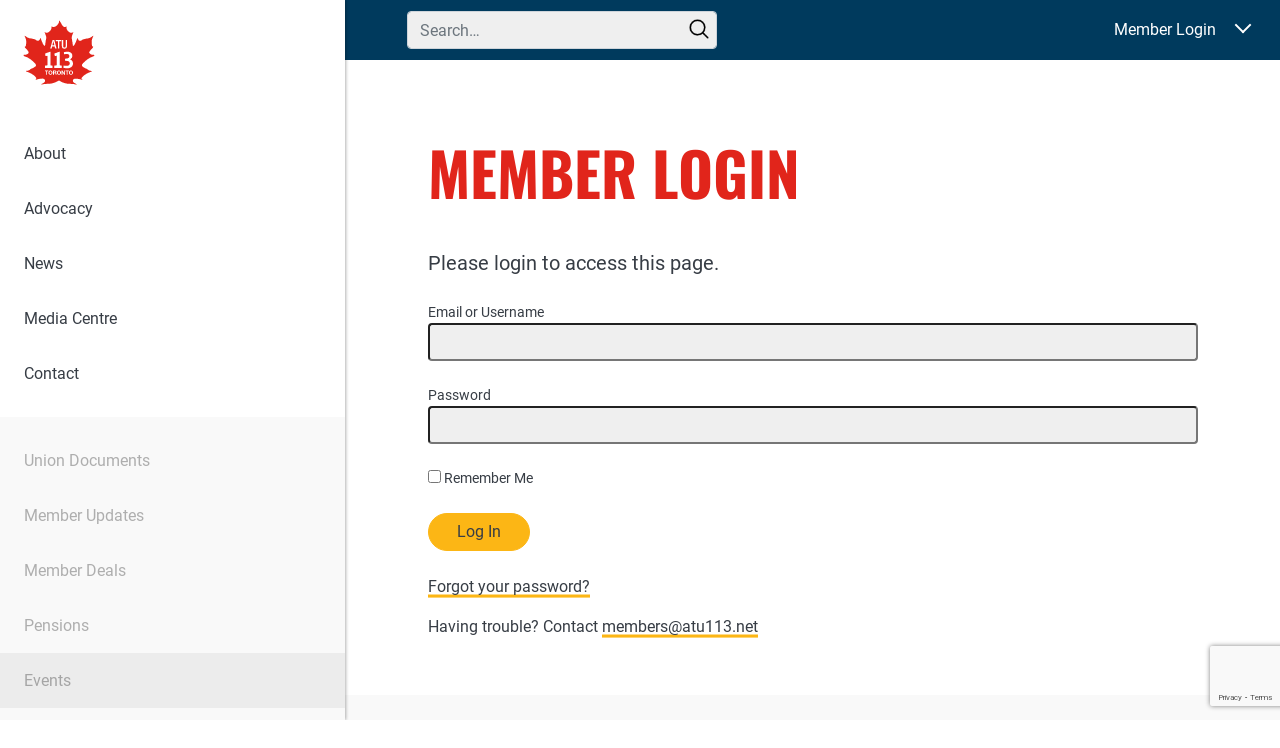

--- FILE ---
content_type: text/html; charset=utf-8
request_url: https://www.google.com/recaptcha/api2/anchor?ar=1&k=6LcIbQorAAAAAFXYUE_n3x8fVNQvEFqcVTfKbafC&co=aHR0cHM6Ly93ZW1vdmV0b3JvbnRvLmNhOjQ0Mw..&hl=en&v=PoyoqOPhxBO7pBk68S4YbpHZ&size=invisible&anchor-ms=20000&execute-ms=30000&cb=f3i3r1shl031
body_size: 48643
content:
<!DOCTYPE HTML><html dir="ltr" lang="en"><head><meta http-equiv="Content-Type" content="text/html; charset=UTF-8">
<meta http-equiv="X-UA-Compatible" content="IE=edge">
<title>reCAPTCHA</title>
<style type="text/css">
/* cyrillic-ext */
@font-face {
  font-family: 'Roboto';
  font-style: normal;
  font-weight: 400;
  font-stretch: 100%;
  src: url(//fonts.gstatic.com/s/roboto/v48/KFO7CnqEu92Fr1ME7kSn66aGLdTylUAMa3GUBHMdazTgWw.woff2) format('woff2');
  unicode-range: U+0460-052F, U+1C80-1C8A, U+20B4, U+2DE0-2DFF, U+A640-A69F, U+FE2E-FE2F;
}
/* cyrillic */
@font-face {
  font-family: 'Roboto';
  font-style: normal;
  font-weight: 400;
  font-stretch: 100%;
  src: url(//fonts.gstatic.com/s/roboto/v48/KFO7CnqEu92Fr1ME7kSn66aGLdTylUAMa3iUBHMdazTgWw.woff2) format('woff2');
  unicode-range: U+0301, U+0400-045F, U+0490-0491, U+04B0-04B1, U+2116;
}
/* greek-ext */
@font-face {
  font-family: 'Roboto';
  font-style: normal;
  font-weight: 400;
  font-stretch: 100%;
  src: url(//fonts.gstatic.com/s/roboto/v48/KFO7CnqEu92Fr1ME7kSn66aGLdTylUAMa3CUBHMdazTgWw.woff2) format('woff2');
  unicode-range: U+1F00-1FFF;
}
/* greek */
@font-face {
  font-family: 'Roboto';
  font-style: normal;
  font-weight: 400;
  font-stretch: 100%;
  src: url(//fonts.gstatic.com/s/roboto/v48/KFO7CnqEu92Fr1ME7kSn66aGLdTylUAMa3-UBHMdazTgWw.woff2) format('woff2');
  unicode-range: U+0370-0377, U+037A-037F, U+0384-038A, U+038C, U+038E-03A1, U+03A3-03FF;
}
/* math */
@font-face {
  font-family: 'Roboto';
  font-style: normal;
  font-weight: 400;
  font-stretch: 100%;
  src: url(//fonts.gstatic.com/s/roboto/v48/KFO7CnqEu92Fr1ME7kSn66aGLdTylUAMawCUBHMdazTgWw.woff2) format('woff2');
  unicode-range: U+0302-0303, U+0305, U+0307-0308, U+0310, U+0312, U+0315, U+031A, U+0326-0327, U+032C, U+032F-0330, U+0332-0333, U+0338, U+033A, U+0346, U+034D, U+0391-03A1, U+03A3-03A9, U+03B1-03C9, U+03D1, U+03D5-03D6, U+03F0-03F1, U+03F4-03F5, U+2016-2017, U+2034-2038, U+203C, U+2040, U+2043, U+2047, U+2050, U+2057, U+205F, U+2070-2071, U+2074-208E, U+2090-209C, U+20D0-20DC, U+20E1, U+20E5-20EF, U+2100-2112, U+2114-2115, U+2117-2121, U+2123-214F, U+2190, U+2192, U+2194-21AE, U+21B0-21E5, U+21F1-21F2, U+21F4-2211, U+2213-2214, U+2216-22FF, U+2308-230B, U+2310, U+2319, U+231C-2321, U+2336-237A, U+237C, U+2395, U+239B-23B7, U+23D0, U+23DC-23E1, U+2474-2475, U+25AF, U+25B3, U+25B7, U+25BD, U+25C1, U+25CA, U+25CC, U+25FB, U+266D-266F, U+27C0-27FF, U+2900-2AFF, U+2B0E-2B11, U+2B30-2B4C, U+2BFE, U+3030, U+FF5B, U+FF5D, U+1D400-1D7FF, U+1EE00-1EEFF;
}
/* symbols */
@font-face {
  font-family: 'Roboto';
  font-style: normal;
  font-weight: 400;
  font-stretch: 100%;
  src: url(//fonts.gstatic.com/s/roboto/v48/KFO7CnqEu92Fr1ME7kSn66aGLdTylUAMaxKUBHMdazTgWw.woff2) format('woff2');
  unicode-range: U+0001-000C, U+000E-001F, U+007F-009F, U+20DD-20E0, U+20E2-20E4, U+2150-218F, U+2190, U+2192, U+2194-2199, U+21AF, U+21E6-21F0, U+21F3, U+2218-2219, U+2299, U+22C4-22C6, U+2300-243F, U+2440-244A, U+2460-24FF, U+25A0-27BF, U+2800-28FF, U+2921-2922, U+2981, U+29BF, U+29EB, U+2B00-2BFF, U+4DC0-4DFF, U+FFF9-FFFB, U+10140-1018E, U+10190-1019C, U+101A0, U+101D0-101FD, U+102E0-102FB, U+10E60-10E7E, U+1D2C0-1D2D3, U+1D2E0-1D37F, U+1F000-1F0FF, U+1F100-1F1AD, U+1F1E6-1F1FF, U+1F30D-1F30F, U+1F315, U+1F31C, U+1F31E, U+1F320-1F32C, U+1F336, U+1F378, U+1F37D, U+1F382, U+1F393-1F39F, U+1F3A7-1F3A8, U+1F3AC-1F3AF, U+1F3C2, U+1F3C4-1F3C6, U+1F3CA-1F3CE, U+1F3D4-1F3E0, U+1F3ED, U+1F3F1-1F3F3, U+1F3F5-1F3F7, U+1F408, U+1F415, U+1F41F, U+1F426, U+1F43F, U+1F441-1F442, U+1F444, U+1F446-1F449, U+1F44C-1F44E, U+1F453, U+1F46A, U+1F47D, U+1F4A3, U+1F4B0, U+1F4B3, U+1F4B9, U+1F4BB, U+1F4BF, U+1F4C8-1F4CB, U+1F4D6, U+1F4DA, U+1F4DF, U+1F4E3-1F4E6, U+1F4EA-1F4ED, U+1F4F7, U+1F4F9-1F4FB, U+1F4FD-1F4FE, U+1F503, U+1F507-1F50B, U+1F50D, U+1F512-1F513, U+1F53E-1F54A, U+1F54F-1F5FA, U+1F610, U+1F650-1F67F, U+1F687, U+1F68D, U+1F691, U+1F694, U+1F698, U+1F6AD, U+1F6B2, U+1F6B9-1F6BA, U+1F6BC, U+1F6C6-1F6CF, U+1F6D3-1F6D7, U+1F6E0-1F6EA, U+1F6F0-1F6F3, U+1F6F7-1F6FC, U+1F700-1F7FF, U+1F800-1F80B, U+1F810-1F847, U+1F850-1F859, U+1F860-1F887, U+1F890-1F8AD, U+1F8B0-1F8BB, U+1F8C0-1F8C1, U+1F900-1F90B, U+1F93B, U+1F946, U+1F984, U+1F996, U+1F9E9, U+1FA00-1FA6F, U+1FA70-1FA7C, U+1FA80-1FA89, U+1FA8F-1FAC6, U+1FACE-1FADC, U+1FADF-1FAE9, U+1FAF0-1FAF8, U+1FB00-1FBFF;
}
/* vietnamese */
@font-face {
  font-family: 'Roboto';
  font-style: normal;
  font-weight: 400;
  font-stretch: 100%;
  src: url(//fonts.gstatic.com/s/roboto/v48/KFO7CnqEu92Fr1ME7kSn66aGLdTylUAMa3OUBHMdazTgWw.woff2) format('woff2');
  unicode-range: U+0102-0103, U+0110-0111, U+0128-0129, U+0168-0169, U+01A0-01A1, U+01AF-01B0, U+0300-0301, U+0303-0304, U+0308-0309, U+0323, U+0329, U+1EA0-1EF9, U+20AB;
}
/* latin-ext */
@font-face {
  font-family: 'Roboto';
  font-style: normal;
  font-weight: 400;
  font-stretch: 100%;
  src: url(//fonts.gstatic.com/s/roboto/v48/KFO7CnqEu92Fr1ME7kSn66aGLdTylUAMa3KUBHMdazTgWw.woff2) format('woff2');
  unicode-range: U+0100-02BA, U+02BD-02C5, U+02C7-02CC, U+02CE-02D7, U+02DD-02FF, U+0304, U+0308, U+0329, U+1D00-1DBF, U+1E00-1E9F, U+1EF2-1EFF, U+2020, U+20A0-20AB, U+20AD-20C0, U+2113, U+2C60-2C7F, U+A720-A7FF;
}
/* latin */
@font-face {
  font-family: 'Roboto';
  font-style: normal;
  font-weight: 400;
  font-stretch: 100%;
  src: url(//fonts.gstatic.com/s/roboto/v48/KFO7CnqEu92Fr1ME7kSn66aGLdTylUAMa3yUBHMdazQ.woff2) format('woff2');
  unicode-range: U+0000-00FF, U+0131, U+0152-0153, U+02BB-02BC, U+02C6, U+02DA, U+02DC, U+0304, U+0308, U+0329, U+2000-206F, U+20AC, U+2122, U+2191, U+2193, U+2212, U+2215, U+FEFF, U+FFFD;
}
/* cyrillic-ext */
@font-face {
  font-family: 'Roboto';
  font-style: normal;
  font-weight: 500;
  font-stretch: 100%;
  src: url(//fonts.gstatic.com/s/roboto/v48/KFO7CnqEu92Fr1ME7kSn66aGLdTylUAMa3GUBHMdazTgWw.woff2) format('woff2');
  unicode-range: U+0460-052F, U+1C80-1C8A, U+20B4, U+2DE0-2DFF, U+A640-A69F, U+FE2E-FE2F;
}
/* cyrillic */
@font-face {
  font-family: 'Roboto';
  font-style: normal;
  font-weight: 500;
  font-stretch: 100%;
  src: url(//fonts.gstatic.com/s/roboto/v48/KFO7CnqEu92Fr1ME7kSn66aGLdTylUAMa3iUBHMdazTgWw.woff2) format('woff2');
  unicode-range: U+0301, U+0400-045F, U+0490-0491, U+04B0-04B1, U+2116;
}
/* greek-ext */
@font-face {
  font-family: 'Roboto';
  font-style: normal;
  font-weight: 500;
  font-stretch: 100%;
  src: url(//fonts.gstatic.com/s/roboto/v48/KFO7CnqEu92Fr1ME7kSn66aGLdTylUAMa3CUBHMdazTgWw.woff2) format('woff2');
  unicode-range: U+1F00-1FFF;
}
/* greek */
@font-face {
  font-family: 'Roboto';
  font-style: normal;
  font-weight: 500;
  font-stretch: 100%;
  src: url(//fonts.gstatic.com/s/roboto/v48/KFO7CnqEu92Fr1ME7kSn66aGLdTylUAMa3-UBHMdazTgWw.woff2) format('woff2');
  unicode-range: U+0370-0377, U+037A-037F, U+0384-038A, U+038C, U+038E-03A1, U+03A3-03FF;
}
/* math */
@font-face {
  font-family: 'Roboto';
  font-style: normal;
  font-weight: 500;
  font-stretch: 100%;
  src: url(//fonts.gstatic.com/s/roboto/v48/KFO7CnqEu92Fr1ME7kSn66aGLdTylUAMawCUBHMdazTgWw.woff2) format('woff2');
  unicode-range: U+0302-0303, U+0305, U+0307-0308, U+0310, U+0312, U+0315, U+031A, U+0326-0327, U+032C, U+032F-0330, U+0332-0333, U+0338, U+033A, U+0346, U+034D, U+0391-03A1, U+03A3-03A9, U+03B1-03C9, U+03D1, U+03D5-03D6, U+03F0-03F1, U+03F4-03F5, U+2016-2017, U+2034-2038, U+203C, U+2040, U+2043, U+2047, U+2050, U+2057, U+205F, U+2070-2071, U+2074-208E, U+2090-209C, U+20D0-20DC, U+20E1, U+20E5-20EF, U+2100-2112, U+2114-2115, U+2117-2121, U+2123-214F, U+2190, U+2192, U+2194-21AE, U+21B0-21E5, U+21F1-21F2, U+21F4-2211, U+2213-2214, U+2216-22FF, U+2308-230B, U+2310, U+2319, U+231C-2321, U+2336-237A, U+237C, U+2395, U+239B-23B7, U+23D0, U+23DC-23E1, U+2474-2475, U+25AF, U+25B3, U+25B7, U+25BD, U+25C1, U+25CA, U+25CC, U+25FB, U+266D-266F, U+27C0-27FF, U+2900-2AFF, U+2B0E-2B11, U+2B30-2B4C, U+2BFE, U+3030, U+FF5B, U+FF5D, U+1D400-1D7FF, U+1EE00-1EEFF;
}
/* symbols */
@font-face {
  font-family: 'Roboto';
  font-style: normal;
  font-weight: 500;
  font-stretch: 100%;
  src: url(//fonts.gstatic.com/s/roboto/v48/KFO7CnqEu92Fr1ME7kSn66aGLdTylUAMaxKUBHMdazTgWw.woff2) format('woff2');
  unicode-range: U+0001-000C, U+000E-001F, U+007F-009F, U+20DD-20E0, U+20E2-20E4, U+2150-218F, U+2190, U+2192, U+2194-2199, U+21AF, U+21E6-21F0, U+21F3, U+2218-2219, U+2299, U+22C4-22C6, U+2300-243F, U+2440-244A, U+2460-24FF, U+25A0-27BF, U+2800-28FF, U+2921-2922, U+2981, U+29BF, U+29EB, U+2B00-2BFF, U+4DC0-4DFF, U+FFF9-FFFB, U+10140-1018E, U+10190-1019C, U+101A0, U+101D0-101FD, U+102E0-102FB, U+10E60-10E7E, U+1D2C0-1D2D3, U+1D2E0-1D37F, U+1F000-1F0FF, U+1F100-1F1AD, U+1F1E6-1F1FF, U+1F30D-1F30F, U+1F315, U+1F31C, U+1F31E, U+1F320-1F32C, U+1F336, U+1F378, U+1F37D, U+1F382, U+1F393-1F39F, U+1F3A7-1F3A8, U+1F3AC-1F3AF, U+1F3C2, U+1F3C4-1F3C6, U+1F3CA-1F3CE, U+1F3D4-1F3E0, U+1F3ED, U+1F3F1-1F3F3, U+1F3F5-1F3F7, U+1F408, U+1F415, U+1F41F, U+1F426, U+1F43F, U+1F441-1F442, U+1F444, U+1F446-1F449, U+1F44C-1F44E, U+1F453, U+1F46A, U+1F47D, U+1F4A3, U+1F4B0, U+1F4B3, U+1F4B9, U+1F4BB, U+1F4BF, U+1F4C8-1F4CB, U+1F4D6, U+1F4DA, U+1F4DF, U+1F4E3-1F4E6, U+1F4EA-1F4ED, U+1F4F7, U+1F4F9-1F4FB, U+1F4FD-1F4FE, U+1F503, U+1F507-1F50B, U+1F50D, U+1F512-1F513, U+1F53E-1F54A, U+1F54F-1F5FA, U+1F610, U+1F650-1F67F, U+1F687, U+1F68D, U+1F691, U+1F694, U+1F698, U+1F6AD, U+1F6B2, U+1F6B9-1F6BA, U+1F6BC, U+1F6C6-1F6CF, U+1F6D3-1F6D7, U+1F6E0-1F6EA, U+1F6F0-1F6F3, U+1F6F7-1F6FC, U+1F700-1F7FF, U+1F800-1F80B, U+1F810-1F847, U+1F850-1F859, U+1F860-1F887, U+1F890-1F8AD, U+1F8B0-1F8BB, U+1F8C0-1F8C1, U+1F900-1F90B, U+1F93B, U+1F946, U+1F984, U+1F996, U+1F9E9, U+1FA00-1FA6F, U+1FA70-1FA7C, U+1FA80-1FA89, U+1FA8F-1FAC6, U+1FACE-1FADC, U+1FADF-1FAE9, U+1FAF0-1FAF8, U+1FB00-1FBFF;
}
/* vietnamese */
@font-face {
  font-family: 'Roboto';
  font-style: normal;
  font-weight: 500;
  font-stretch: 100%;
  src: url(//fonts.gstatic.com/s/roboto/v48/KFO7CnqEu92Fr1ME7kSn66aGLdTylUAMa3OUBHMdazTgWw.woff2) format('woff2');
  unicode-range: U+0102-0103, U+0110-0111, U+0128-0129, U+0168-0169, U+01A0-01A1, U+01AF-01B0, U+0300-0301, U+0303-0304, U+0308-0309, U+0323, U+0329, U+1EA0-1EF9, U+20AB;
}
/* latin-ext */
@font-face {
  font-family: 'Roboto';
  font-style: normal;
  font-weight: 500;
  font-stretch: 100%;
  src: url(//fonts.gstatic.com/s/roboto/v48/KFO7CnqEu92Fr1ME7kSn66aGLdTylUAMa3KUBHMdazTgWw.woff2) format('woff2');
  unicode-range: U+0100-02BA, U+02BD-02C5, U+02C7-02CC, U+02CE-02D7, U+02DD-02FF, U+0304, U+0308, U+0329, U+1D00-1DBF, U+1E00-1E9F, U+1EF2-1EFF, U+2020, U+20A0-20AB, U+20AD-20C0, U+2113, U+2C60-2C7F, U+A720-A7FF;
}
/* latin */
@font-face {
  font-family: 'Roboto';
  font-style: normal;
  font-weight: 500;
  font-stretch: 100%;
  src: url(//fonts.gstatic.com/s/roboto/v48/KFO7CnqEu92Fr1ME7kSn66aGLdTylUAMa3yUBHMdazQ.woff2) format('woff2');
  unicode-range: U+0000-00FF, U+0131, U+0152-0153, U+02BB-02BC, U+02C6, U+02DA, U+02DC, U+0304, U+0308, U+0329, U+2000-206F, U+20AC, U+2122, U+2191, U+2193, U+2212, U+2215, U+FEFF, U+FFFD;
}
/* cyrillic-ext */
@font-face {
  font-family: 'Roboto';
  font-style: normal;
  font-weight: 900;
  font-stretch: 100%;
  src: url(//fonts.gstatic.com/s/roboto/v48/KFO7CnqEu92Fr1ME7kSn66aGLdTylUAMa3GUBHMdazTgWw.woff2) format('woff2');
  unicode-range: U+0460-052F, U+1C80-1C8A, U+20B4, U+2DE0-2DFF, U+A640-A69F, U+FE2E-FE2F;
}
/* cyrillic */
@font-face {
  font-family: 'Roboto';
  font-style: normal;
  font-weight: 900;
  font-stretch: 100%;
  src: url(//fonts.gstatic.com/s/roboto/v48/KFO7CnqEu92Fr1ME7kSn66aGLdTylUAMa3iUBHMdazTgWw.woff2) format('woff2');
  unicode-range: U+0301, U+0400-045F, U+0490-0491, U+04B0-04B1, U+2116;
}
/* greek-ext */
@font-face {
  font-family: 'Roboto';
  font-style: normal;
  font-weight: 900;
  font-stretch: 100%;
  src: url(//fonts.gstatic.com/s/roboto/v48/KFO7CnqEu92Fr1ME7kSn66aGLdTylUAMa3CUBHMdazTgWw.woff2) format('woff2');
  unicode-range: U+1F00-1FFF;
}
/* greek */
@font-face {
  font-family: 'Roboto';
  font-style: normal;
  font-weight: 900;
  font-stretch: 100%;
  src: url(//fonts.gstatic.com/s/roboto/v48/KFO7CnqEu92Fr1ME7kSn66aGLdTylUAMa3-UBHMdazTgWw.woff2) format('woff2');
  unicode-range: U+0370-0377, U+037A-037F, U+0384-038A, U+038C, U+038E-03A1, U+03A3-03FF;
}
/* math */
@font-face {
  font-family: 'Roboto';
  font-style: normal;
  font-weight: 900;
  font-stretch: 100%;
  src: url(//fonts.gstatic.com/s/roboto/v48/KFO7CnqEu92Fr1ME7kSn66aGLdTylUAMawCUBHMdazTgWw.woff2) format('woff2');
  unicode-range: U+0302-0303, U+0305, U+0307-0308, U+0310, U+0312, U+0315, U+031A, U+0326-0327, U+032C, U+032F-0330, U+0332-0333, U+0338, U+033A, U+0346, U+034D, U+0391-03A1, U+03A3-03A9, U+03B1-03C9, U+03D1, U+03D5-03D6, U+03F0-03F1, U+03F4-03F5, U+2016-2017, U+2034-2038, U+203C, U+2040, U+2043, U+2047, U+2050, U+2057, U+205F, U+2070-2071, U+2074-208E, U+2090-209C, U+20D0-20DC, U+20E1, U+20E5-20EF, U+2100-2112, U+2114-2115, U+2117-2121, U+2123-214F, U+2190, U+2192, U+2194-21AE, U+21B0-21E5, U+21F1-21F2, U+21F4-2211, U+2213-2214, U+2216-22FF, U+2308-230B, U+2310, U+2319, U+231C-2321, U+2336-237A, U+237C, U+2395, U+239B-23B7, U+23D0, U+23DC-23E1, U+2474-2475, U+25AF, U+25B3, U+25B7, U+25BD, U+25C1, U+25CA, U+25CC, U+25FB, U+266D-266F, U+27C0-27FF, U+2900-2AFF, U+2B0E-2B11, U+2B30-2B4C, U+2BFE, U+3030, U+FF5B, U+FF5D, U+1D400-1D7FF, U+1EE00-1EEFF;
}
/* symbols */
@font-face {
  font-family: 'Roboto';
  font-style: normal;
  font-weight: 900;
  font-stretch: 100%;
  src: url(//fonts.gstatic.com/s/roboto/v48/KFO7CnqEu92Fr1ME7kSn66aGLdTylUAMaxKUBHMdazTgWw.woff2) format('woff2');
  unicode-range: U+0001-000C, U+000E-001F, U+007F-009F, U+20DD-20E0, U+20E2-20E4, U+2150-218F, U+2190, U+2192, U+2194-2199, U+21AF, U+21E6-21F0, U+21F3, U+2218-2219, U+2299, U+22C4-22C6, U+2300-243F, U+2440-244A, U+2460-24FF, U+25A0-27BF, U+2800-28FF, U+2921-2922, U+2981, U+29BF, U+29EB, U+2B00-2BFF, U+4DC0-4DFF, U+FFF9-FFFB, U+10140-1018E, U+10190-1019C, U+101A0, U+101D0-101FD, U+102E0-102FB, U+10E60-10E7E, U+1D2C0-1D2D3, U+1D2E0-1D37F, U+1F000-1F0FF, U+1F100-1F1AD, U+1F1E6-1F1FF, U+1F30D-1F30F, U+1F315, U+1F31C, U+1F31E, U+1F320-1F32C, U+1F336, U+1F378, U+1F37D, U+1F382, U+1F393-1F39F, U+1F3A7-1F3A8, U+1F3AC-1F3AF, U+1F3C2, U+1F3C4-1F3C6, U+1F3CA-1F3CE, U+1F3D4-1F3E0, U+1F3ED, U+1F3F1-1F3F3, U+1F3F5-1F3F7, U+1F408, U+1F415, U+1F41F, U+1F426, U+1F43F, U+1F441-1F442, U+1F444, U+1F446-1F449, U+1F44C-1F44E, U+1F453, U+1F46A, U+1F47D, U+1F4A3, U+1F4B0, U+1F4B3, U+1F4B9, U+1F4BB, U+1F4BF, U+1F4C8-1F4CB, U+1F4D6, U+1F4DA, U+1F4DF, U+1F4E3-1F4E6, U+1F4EA-1F4ED, U+1F4F7, U+1F4F9-1F4FB, U+1F4FD-1F4FE, U+1F503, U+1F507-1F50B, U+1F50D, U+1F512-1F513, U+1F53E-1F54A, U+1F54F-1F5FA, U+1F610, U+1F650-1F67F, U+1F687, U+1F68D, U+1F691, U+1F694, U+1F698, U+1F6AD, U+1F6B2, U+1F6B9-1F6BA, U+1F6BC, U+1F6C6-1F6CF, U+1F6D3-1F6D7, U+1F6E0-1F6EA, U+1F6F0-1F6F3, U+1F6F7-1F6FC, U+1F700-1F7FF, U+1F800-1F80B, U+1F810-1F847, U+1F850-1F859, U+1F860-1F887, U+1F890-1F8AD, U+1F8B0-1F8BB, U+1F8C0-1F8C1, U+1F900-1F90B, U+1F93B, U+1F946, U+1F984, U+1F996, U+1F9E9, U+1FA00-1FA6F, U+1FA70-1FA7C, U+1FA80-1FA89, U+1FA8F-1FAC6, U+1FACE-1FADC, U+1FADF-1FAE9, U+1FAF0-1FAF8, U+1FB00-1FBFF;
}
/* vietnamese */
@font-face {
  font-family: 'Roboto';
  font-style: normal;
  font-weight: 900;
  font-stretch: 100%;
  src: url(//fonts.gstatic.com/s/roboto/v48/KFO7CnqEu92Fr1ME7kSn66aGLdTylUAMa3OUBHMdazTgWw.woff2) format('woff2');
  unicode-range: U+0102-0103, U+0110-0111, U+0128-0129, U+0168-0169, U+01A0-01A1, U+01AF-01B0, U+0300-0301, U+0303-0304, U+0308-0309, U+0323, U+0329, U+1EA0-1EF9, U+20AB;
}
/* latin-ext */
@font-face {
  font-family: 'Roboto';
  font-style: normal;
  font-weight: 900;
  font-stretch: 100%;
  src: url(//fonts.gstatic.com/s/roboto/v48/KFO7CnqEu92Fr1ME7kSn66aGLdTylUAMa3KUBHMdazTgWw.woff2) format('woff2');
  unicode-range: U+0100-02BA, U+02BD-02C5, U+02C7-02CC, U+02CE-02D7, U+02DD-02FF, U+0304, U+0308, U+0329, U+1D00-1DBF, U+1E00-1E9F, U+1EF2-1EFF, U+2020, U+20A0-20AB, U+20AD-20C0, U+2113, U+2C60-2C7F, U+A720-A7FF;
}
/* latin */
@font-face {
  font-family: 'Roboto';
  font-style: normal;
  font-weight: 900;
  font-stretch: 100%;
  src: url(//fonts.gstatic.com/s/roboto/v48/KFO7CnqEu92Fr1ME7kSn66aGLdTylUAMa3yUBHMdazQ.woff2) format('woff2');
  unicode-range: U+0000-00FF, U+0131, U+0152-0153, U+02BB-02BC, U+02C6, U+02DA, U+02DC, U+0304, U+0308, U+0329, U+2000-206F, U+20AC, U+2122, U+2191, U+2193, U+2212, U+2215, U+FEFF, U+FFFD;
}

</style>
<link rel="stylesheet" type="text/css" href="https://www.gstatic.com/recaptcha/releases/PoyoqOPhxBO7pBk68S4YbpHZ/styles__ltr.css">
<script nonce="nKhhNr5OSSi5NREt6WZ4vw" type="text/javascript">window['__recaptcha_api'] = 'https://www.google.com/recaptcha/api2/';</script>
<script type="text/javascript" src="https://www.gstatic.com/recaptcha/releases/PoyoqOPhxBO7pBk68S4YbpHZ/recaptcha__en.js" nonce="nKhhNr5OSSi5NREt6WZ4vw">
      
    </script></head>
<body><div id="rc-anchor-alert" class="rc-anchor-alert"></div>
<input type="hidden" id="recaptcha-token" value="[base64]">
<script type="text/javascript" nonce="nKhhNr5OSSi5NREt6WZ4vw">
      recaptcha.anchor.Main.init("[\x22ainput\x22,[\x22bgdata\x22,\x22\x22,\[base64]/[base64]/[base64]/KE4oMTI0LHYsdi5HKSxMWihsLHYpKTpOKDEyNCx2LGwpLFYpLHYpLFQpKSxGKDE3MSx2KX0scjc9ZnVuY3Rpb24obCl7cmV0dXJuIGx9LEM9ZnVuY3Rpb24obCxWLHYpe04odixsLFYpLFZbYWtdPTI3OTZ9LG49ZnVuY3Rpb24obCxWKXtWLlg9KChWLlg/[base64]/[base64]/[base64]/[base64]/[base64]/[base64]/[base64]/[base64]/[base64]/[base64]/[base64]\\u003d\x22,\[base64]\x22,\[base64]/Cr8KKwpTCucOWw4ZEwrXCqTsMTmVtw5LDq8KGPAkCLMK5w7R+TFnCoMOiOl7CpE1JwqE/wq5mw4JBKDMuw6/DksK+UjPDszguwq/[base64]/DoMOmasKtwrrCmcOFAMO8NTPDvwAydcONUlzDp8OjZ8KcH8KTw4HCnMKZwp0kwoTCrHXCoix5d2VcfXzDpVnDrcOrScOQw6/Ch8KEwqXChMOuwptrWXs/[base64]/DrmgTw4TCgMOXw7ETwp3DqsOZRFoNw4t+wqVfQMKfOnTCqVPDqsKxW2tSEXHDpsKncBzCmmsTw7w3w7oVHyUvMF3CgMK5cHXCs8KlR8KSUcOlwqZsXcKeX3gnw5HDoXvDkBwOw4wRVQhyw7VzwojDr3vDiT8JGlV7w4fDj8KTw6EawokmP8KEwoc/wpzCtcOSw6vDlhvDjMOYw6bCgnYSOhzCmcOCw7dkSMOrw6x4w5fCoSRgw4FNQ2lbKMOLwpBVwpDCt8K+w75+f8KvHcOLecKhLGxPw7IZw5/CnMOww4/CsU7CrkJ4aFkmw5rCnS49w79bKsKvwrB+RsOsKRd+TEAla8K+wrrChBshOMKZwrxtWsOeJ8K0wpDDk0gsw4/CvsKjwp1ww50hYcOXwpzCuSDCncKZwqzDlMOOUsK7UDfDiTfCkCPDhcK1wqXCs8Oxw49Ywrs+w5LDn1DCtMO7woLCm17Dk8KIO04fwqMLw4pgbcKpwrYhfMKKw6TDsSrDjHfDtxw5w4NSwpXCuj/DvcK0XMOrwoHClMKOw4E7GRjDpyZnwqsvwrlPwoJHw4pTKcKFNSHCvcOqw5fCvMKcQE1IwrlIGSh9wprDiEXCsFMZYsKIL3PDqknDvcKiworCqAYow7bCjcKiw50PUcKZwo/[base64]/[base64]/w5AqOBTDnsK6ecO2wpDDsMKRwqF2NSPDsUbDiWRUVyPDlsOqM8KHwoI0fcKQPcKhVMKwwqUxb3sbThXCpcKPw5Ufwp/[base64]/[base64]/Du1nCuMKCw77Cn23DoVPDoxRsw4nCmMOewogWWsKPw5/[base64]/[base64]/DnsKVwrkSwqPCj8K7EkLCtwN9K8KjwojDmcOLwoAOw6ZDScOdw5gPGsOkZsK/wobDvXEtw4bDnsOHVMKZwpxdB1tKwopGw5/ClsOdwqjClRbCkMO6ThbDqMOzwpfDrmZMw5BfwpF9TcORw78twr/DpSoVR2NvwoPDhALCnnEFw5gMw7fDqcOZIcK4wqhJw5Zlb8Ozw4JXwrkOw6zDpnzCssOTw7x3FCRvw78tMQ/DikbDpHZeJClkw6YJMzBCwqsTesOhfMKjwpHDrU/[base64]/CssK8YmPDpsK0ehvDk8OUZR7CrsOnfXfCkDgEdsKbdMKBwrHCqMKAwpbClk/DhsKhwqFUQsK/[base64]/Zl/DvcKFQsOnwpTCmcOhwoBZwolEbzQoUykqeEDCricyVMOjw5TCkykPGizDtgE8aMKBw7PDjsKZScONwqRew4wnwr3Cpxp6w61yFzpQfx9OL8OnAsOhwoRfwqfCtsOsw71MVMKrwrNBB8OSwq8oLwUzwrh4wqHCgsO7MMOlwrvDqcOhwr7CtMOtZlg1Fj/CliBHNMKXwrbDlyjDrmDDrkfCs8OPwoJ3OS/DpS7DvcKjSsKZw60SwrAfw5nCu8OGwocxTRbCkA1udSFGwqPCn8KgLMOpwrDDsH1PwoxUPx/DpcKlfMOGHMO1QcKFw5vDhVxZw4jDu8Kvw69gwrPCgWnDo8KocsOSwrl0wpDCuwXCgWxKRhfCl8KSw5hJfnfCuWXDu8KbUW/Djw4LFBvDtgTDu8OBw4cTQXdrHsOyw4vCn2FAwrHCrMOEw5wiwpFCw5Uywqg0GcKHwpXCsMKEw7QlJFddCsKsK1XCr8KOUcKAw7Eyw6Y1w49oY0Uiwr3Cj8OKw4bDr08dw519wph9w5otwpPCkR7Cog3CrsOSTRfDnMO/fnTDrsOyP3HDssOTbnopTUliwpDDmT0dw44Jw7Nxw5Qtw6ZMYQXCoUgnGcOLw4nClMOvUcOqcBjDoAJvw4MPw4nCscOIfBhEw7jDpMOoNDLDocKIw47CmnTDk8Oawp8YbsOJwppsVRnDnsONwrLDvznCqgzDksOxDmLCm8KAXGPDgMKMw4o5wpTCsStHwo7Cil/DuWzDuMOfw73Dk3wqw43DncKywpHDuknCusKUw4PDg8OudsKTYTsVGMO1XUlEKW0gw4V3w7/DnALCumDDn8KIEwjCvDzCqMOoMMKawoPCvsOyw48Mw5DDplTCj18wTEcmw7/DkS3DjcOjw43CqMKbdcOwwqYbOggSwqIrGWVBMiNLNcOpJDXDncKsaEogwpMTwpHDqcKPT8KyQBPCpRFvw4EnIi3CsFM7fsOtwrLDqEfClVs/dMOYaBRbw43Dllouw7IYaMK4worCr8OkPsOdw6jClXzCqXFSw4V3wo3DhsOXwq1jEsKuw73Do8Klw44+BcKBdMO5dm/ClGTDs8KOw5hiFsOfEcOuwrYLM8KIwo7CuVEtwrzDjh/Di1hFHABlw5QBPcK4wrvDjAXDisKqwqbDixdGLMOTRsKVOlvDlxXCqBYYBAXDpw1xPMOdHVDDo8ONwo4WOE/CiGjDpynCgsOUPMKiJMKVw6rDmMO0woJyK2plwqvCt8OvJMOZfxgrw7wmw7PDmyhYw6TCl8K9wovClMOcwrIYIXRJO8KWasKqw5jCssKNGBbDgMKFw70AcsOdwrRbw68Lw6vCjsO/FMKbAUhBbcKjQSDCtMKsBG1dwpAIw6JAJcOSBcKnaRoaw6kEwr/CiMKORnDDg8Ktw6fCumh9AcOXeEsTJsOeKTDCgsK6XsK4ecKUAwTChXrCtsKuPEg2ZFd/wrQ3Mw9tw5fDg1DCvTXClCvCnB0zJMOgWSsHw6xpw5XDu8K3w4DDgsK9bx9Vw5bDkBhOwpUmWzlEfGXCnjnCsm/DrMOPwokSwoXDqcO7wq0dBS0YCcOuwqrCkXXCqm7CpMKHIMKCwq/DlljCmcKUesKsw7xERgQSfsOFw7NNKh/DlcODAsKGw7HDg2ssAQ3Crz8JwqFuw7bDiybDniYHwobDkMK7w5MKwr7Cojc4KsOpVW4YwpUlIsK5fXrDgMKrZBXDlVgkw5NOAsK/YMOIw65/asKiVSTDm3pxwqAFwpVLWipmS8K4K8KwwrFQXMKmW8O9QHUHwrHDnjrDr8KJw4BWEDgxbDBEw5DCj8OFwpTCksOqYj/Dt0FjLsKMw643I8Oew7PDoUodwqXClcORPDwMw7E7cMO3LsK5wrVVMRLDilldZsKwWBnDmMKsJcKfeHrDp23DjsOCUiEmw4xVwpXCiwnCgEvChWnCl8KIwpXCqMOBY8Otw5VdVMOAwogrw6o0Y8OKLgnCtxEnwpzDjsOBw7bDvU/CnVXCtjFnLcOORMKEFQHDocOkw5JNw4goXjzCsgbCvsKmwprChcKowoHDksK9wp7Cj3LDihYkLzLDoydDw6TClcOHDkMYKiBNwpzCqMOJw5UcecOWfsKwUj4ZwozCscOBwobCl8O/UjbCg8KNw7Nfw6LCoTNgCcK8w4hqACHDn8ODP8OQOl/[base64]/wpTCuAxQXMKdw4PCl8KHw7LDmRXCg8KNM0sBw7sMKcKaw41dNEnCv3HCv0ohwqXDugDDn03Cj8OEbMOZwqBTwo7CqlHCsk3Dr8K6AgzDnMOxe8K6w5zDgH9PNWnCvMOxSF/[base64]/DisK9Gl7DhcKYYkzDgcO2U8OmUcOnwqoow4xPwrN1wr/DjSfCusOwC8Krw5nDtFTDhCIBUVXCjl4WVV7DpSfCs0fDszbDh8Kxw4JHw6PCo8OXwqgtw5Ylc1ITwr4sCMOVaMOzNcKpwokZw409w7LCjlXDgMK3S8Okw5LCqsOGw4V4e0bCiRPCmcOAwrnDuX4/[base64]/[base64]/CkcO1w7bDsHpLAwTDj8K2EXHDikRZCn3DoMOJwojDp8OJwp7CoC/CvsK2L1vCmsKpwpUyw43Dk2Fnw6krM8KLfMK1wpjDsMKCWx5twq7DlVUUNBYhUMKyw6JlVcO3wpXDmGzDuR1XZ8OuBUTCncORwqfCtcK5wq/Cvh1RSggxYAR4B8Kdw4dZWHbDt8K/A8KbQwHCjB3DoCPDlMOcwrTDvXTDrsKzwqHDs8O4OsKRYMOZPnbDtFATNMOlw5fCk8KVw4LDtcKVwq5bwptdw6bClMKhSMKcwrzCnW7CgMObJBfDg8KnwpkZAl3CusK8PMKoI8K3w5rCicKZTC3Cq3vCvsKyw7ckwptow5FYbUQlJAJxwprDjCPDiQY1RhBEw4YDXwA/OcONJnFxw48xKAwtwoQORcKXVsKUXmfClXrDtsOWwr7DhBjCocKwDgg4QDrCjcKhwq3DicOiZMOXOMOrw67CtnXCusKaAFLCm8KiGcOAwpnDnMOVZzPCkC/CuVvDnMOBG8OeecOQRsOywrR2HcOXwp/DnsOBVwLDjx4hwqzDj2EPwpQHw4rDjcK8wrEOI8OGwrfDo2DDiGzDocKKcWV+csO0w53DhsKpFm1rw73CjcKSwqg4P8OmwrfDnFVQwq3CgwcowpfDnDokwqpyHcK4wpIZw4d0dsOQZmjCvHVCfMKTwr3CgcOVw6/CtcOlw7BDdTDCmMKPwoHCkzMUecOYw6w+F8OEw5pSY8OXw4bChAhJw6tUwqfDiwpsd8KSwpPDrsOJLcKWwr7Dn8KlbMOWwqbClzZwUm4fDB7CqMO0wq1PbMO+EzNZw7TCtUrDmhPDn3VdcsKVw70FWMKUwqVrw7bCrMORB3vDh8KAVmLCpUXCi8KbOcOfw4/Cing2wobCh8Kuw4jDs8K4wqPCqncgFcOSCXpUw7bCvsKXwrbDjcO7wpXCq8KSwpUrwphBSsKwwqTDuBwPemEmw5MbesKjwobCgMKnw69ywrHCk8OzaMOCwqbCksOHYVTDr8Kqwpxtw7wYw41Eek4Kwo9cOG0KCcKjL1XDlVplJUYTw4rDo8OLasO/RsOzwr5bw6pOwrHCssKQwrjDqsK+MSHCr3HDiQYVYD/Cu8Opwr1jSCkLw4jChUEDwqLCjMK2csOlwqgMw5JHwr1MwqV6wprDmBXChVPDigjDlgTCskhSAcOeBcKjTF3Dog3Drhw+A8OPwq/CusKKw78RZsONXsOOw7/CmMOtKVfDmsKWwqVxwrVmw5/CvsOBW0/ChcKEAsOuw4LCtsK4wogqwpAXKSXCh8KaURLCqD3CsEQfMERuU8Ofw7bCjUMNHm3DjcKeAcOaEsOHNSgQTlcRCQ/CjnPDv8K6w4/[base64]/DgmkgNcKkAGAOwr9zZnfCpRfCt8OvwqYqwpvCg8KswoXConvDpUQ9wqUneMOAw7tOw7zDucOaF8KXw4jCujwbwq9KNMKCwrIvZmcbw6PDqsKYMcKZw5QGcB/[base64]/[base64]/DisOpwq90NcKBeCVfaXonw5bDlnjDn8OTHsOBw5UPw5djwrQbcEXCrn9bGm9mU13CtwHDnMO+w70jw4DDmMKTZMOMwocCw6jDuWHDiTvDoiBceFBXWMOmaGkhwo/CoXM1OcOawrUhWXzDjiJWw5gtwrdyIRXCsA88w5zCkMKTw41cOcK2w6sPXwbDiRV9ImdSwrzCj8OlTyArw7jDksOvwqjDusO/VsK7w6XDtcKXw5VHwrXDhsO7woMkwqjCjcODw4XDhjQew6fDqgnDpMKOam7ClQPDmiLClTxIO8K4PVLDgSZuw4A1w7h8wpTDsVUTwptYwrTDhMKRw7RCwoPDq8OoLTZrBcKZWsOYBMKowqbCmFjCm3fCkTwPwrnDsUrCh2tKV8K2w7/CpsKWw53CmcOXwprCtMOGa8OcwrTDikvDjG7DscOMEsK2NMKLeDNrw6TDunbDrcOUScO4b8KcYTgrWsOJHsOteQHDsgVDHsOsw7vDrcO5w7jCumoiwr4qw7UCw7hdwqLCrifDnyoWw5LDihrCpMOJdg8sw6lZw6hdwokDBMO/[base64]/DvsKYCGwNeTM/SEjDvz/[base64]/CvMKDw6nCgDTDs8KAw6/[base64]/wqLCuMK1wp9DwoHDisKBw6/Dr8OCTAgFwotIw6gcNTVDw6NJI8OTPMOAwrl8wpZMworCsMKAw78bKcKWwozCq8KVMRnDvMKyTgIUw59bA1LCtcO3M8OTwofDl8KBw6bDhwgpw73CvcKPwrQ7w5rCuTTCq8Olwo/CjMKzwrMJFxnCompuVsOtXcO0XMKUI8OcbMOew7JlVyzDlsKsWsOYfTdHV8Kfw7o3w6jCucK8wpsnw4zDv8OHwrXDkglQYSFWaDJFDRLDtsOUw4bCkcOocmhwDAbCgsK6P2hdw4x8aEcXw5EJXWxWA8Khw4/CkQh3UMORdMOXW8KYw5dHw4PCvBNkw6nDg8OURcKgOMKVIsOvwpIjWRDCjGHCpsKTBcOSHSvCg1MwEAUmwpx1w7bCi8K/w4dnBsOYw7JnwoTDh1lgwqHDgQfDlMO7IgV9wod2UUBKw7TDk0LDkMOQHcKceGkHfMOQwrHCsxzChcKKdsKgwobCnlDDi3gsccKsD0jCo8K3wp4cwo7Cvm/CjHdUw7g9UjvDkcK1LMOWw7XDoDF/bClcRcKCdMKWfRTClMO/GsOQwpVOWMKYwrN0ZcKLwrM+WUnDhsOnw5XCqcODwqQuTA13wofDglgRWWDDpRIkwo5uwofDnm5nwqFqQixGw7Jnwp/Cn8KywoDDpi45w4k+HMKPw7wuKcKQwqTCucKOV8K7w5gNDkMYw4DDgsOvaT7DhsKzw6dww57DtGQ6wpdYYcKPwqTClMKfB8KlRwHDhFI8V27Co8O4Fj/DuxfDpsKKwrvCtMOqw7QNEzPCnGTCv3Y1wopKa8OWKsKmBU7DscKfwp4qwrtleGXCrlbCr8KAEA4sPVo9JnHCosKCwqgJw4jCoMK1wqAAHzsPKkQaW8OVDMKGw6FPdMKsw4lPwq9Gw6fDrFnDnwTCqcKIf08awp/CoQVew7LDjsK9w6lNw6R9N8K+wocmBsKew5JAw5XDkcOVQcKQw5LDmMO1R8KYCMKrfsOBDATChSLDozxBw5/[base64]/wpICFFxHw5Qmwp7CicOew4tHVsKwfMOzE8KFNBLCkhTDswEywpXCr8O9X1QcQHTDqxASGRvCnsKqSUzDoAfDhirCvjAGwppATzDCl8K2TMKCw5LDqcKWw5XCixIyK8KsZSzDr8K1wqjCiwrDmSLCpsObOMOeacK/wqd5w6XCr054NjIkw4V1wo4zKDZvIFBDw6tJw5F8w4vDs2AkPSrCmcKFw619w6w/w5vDjcKrwrXCnsOPUsO/dlxHwr4Hw7wNw6MUwoQPwo3DpxDChHvCrcKBw6RbPmNEwofDqcKtLcOmaGAfwpsaJCUqacOGbTsmWMKQAsOMw4vDscKreH/ClcKJaCFkaVN6w7HCsjbDqHzDiWoiT8KMQjbDgmY8HsKEBsKSQsOhw7nDh8OANUQlwr/CvsO7w5YAVjxQXDHCtjJ/wqPCmcKPQCPDknpPDCnDu0vDs8KcPht7MFjDix15w7IDwo3Cm8OCwpfDiiDDoMKaCMOnw5HCvSEMwq7CgE/DoWYYXAnDvwhNwrIWAsOvw4Ivw5N3wocYw5kew5pKCsK9w44/[base64]/CscO+w6pIAjorwqIDEcKCDsKzwpdOw45wTMOEbsOZwo5WwqrDvHrCosKow5UyXsK7w5hoTFfDp2wZMMOffMO6LsKDb8KfZjbDtBjDgAnDk2PCt23DrsOnw7ldwp5QwqPCr8K8w4rDm1xfw4w2IsKZwpHDlcKqwrnCuBwgW8KPWcKrw4MrIhrDo8O6wqM5LsK/AsOED1LDqsKFw65tFU4USg7ChWfDiMKZIQDDnHJrwojCqBvDllXDq8KZFlDDhG7CtcKAYxQbwoUNw50CasOhYllyw4/DqHvCgsKqCEjCuH7DvDFEwpnDg0vCr8OTwrvCoiRjRsKhS8KHw4duVsKQw50bdcKzwpnCvyVdQTobJErDrzRPwpMHbX4dKQEiw68Dwo3DhSdZKcO8YjnDpQPCmgLDsMOXMcOiw6xhZWMfwoAMBnE7UsKhCGkxw4/[base64]/[base64]/I0rCq8KLCsKSQz3DmSrDs8O9PMKDwrAxwqPDisOIw6bDghURGVHDlXYfwp/Cn8KMT8KnwqDDgxfDpsKAwpXDq8KJfl3CqcOqDV4bw7UkHmbCm8KSwr7DrcOVDAd3w48mw5LCnkxQw40DZ0rCjX5gw4DDgFrDpDTDncKTagbDm8OewqDDocK/w60ZQCwQw7AECsO7dsOZAh/[base64]/Cv8Kqw6DDi8OHaMKgwpdmYTrCmsO5VsKiQcOFecOwwofCtzPCjMKHw4fCr01DNmZZw7Z0Z1TChMOwEypzRHAbw7NjwqjCgsOkET3CgMO/AWXDosKGw4rChFzCscK9a8KELcKpwqlIwpNxw7bDtSnCkn7CscKUw5dVQStVAMKUwp7DsEHDjsOoKCzDolwKw4nDo8OMwohDw6bCsMKJwqPCkDfCiXhnc0vDlUYlMcKUC8OVw7oXVsK9EsOuHGIEw7LCscOOQRHCjMKywo8hSkLDvsOuw4N/w5UtNMOOOsKTDCnCsFNmbMKGw6rDijNvXsO3L8Obw607YsOMwr4MR3cOwrcDDWbCtcOqw6tjeATDumJVYD7CtipBLsOGwoPDuyY8w4bDlMKhw4QLTMKow4TDqMOKN8Ocw7jDkRnDlwpnUsKpwrQtw6xTMcKIwrctc8Kkw5jCtm8QOibDsmI/V3Zqw4rCv3HDgMKRw7nDuFpQM8KeQxPCj1TDpFbDjx3CvBzDh8KkwqjDowx/woo0LsOfw6rCq27Cg8KfdcOCw7vDoiM8cVfDsMOVwq3Cg2oKLA3DvMKBYMKbw4p6wpvDl8KuXEnCuWfDvwTChsKXwr3DtVRyU8OEEsOPD8KCwr5lwp3CnU7CucOlw5UvOMKhe8KhfsKTRsK0w4Fcw7xHwoJTVsOuwoHDqcKAwpNywoXDoMO3w4lywokQwpMjw4/Do38Rw506w4rDnsKXwpfCmDXCsGHCsQrCgAbDkMKQw5rDj8KLwpYdOipiXn9MYWXDmDfDoMOxwrDDpsK+XMKLw5FhNH/CvkYoDQ/DlU1GZMOTH8KMIxzCvHvDjQrCtWjDpznCvMONK05qwrfDgMOIJE7ClsKyaMOfwrFPwrnCkcOiwrHCq8Oew6nDhMOUNcKKdFXDvsKHTVwPw4XDsj/[base64]/CvEcrU8Kfw7TChCHDgBk8wpHDpMO5w5zCvsKQOHrCusOJwqh7w4DDqsKNw7jDnBzCjMKjwp3DjiTCh8KNw6DDlXTDjMKXbDPCpMOJw5LDkHHCgQ3Dkydww697C8OOacK3wqfCnx/CvMOpw6gJdcK7wqTCl8K/THwzwpvDl33ClsK7wqZow68gPsKcNcK8K8O5Wg8ewqJ6DMKDwo/Cj2nCsBtywrvCg8KnK8OUw5gwY8KfJSdMwpNFwp0ybsKuQsKQOsKfA2ZNwpbCvsONL08ReQlUAlBDa2rCllwBDsObQcO1wrvDlsKRQgNzcMOINQAuX8K7w6XDgCdrwpN9JRPCmmdocGPDo8Oyw5/DhMKLUxXCjl5fORTCqmTDhMKgElvCn1UZwq7CnMKcw67DliPCs2t2w53CgMOVwooXw53ChsOXUcOFNsKBw6jCjcOpODUXIGHChsOcB8OUwooRA8KOIWvDnsOTAMKuDTjDkW/[base64]/w4V7w5jDtMOwKMKpwp5Tw5QyBU48wotXFHTChzXCu3jClFDDjmbDm1ZiwqfCg3vDrMKCw5nCsHbDsMOhTgcuw6FbwpR7wrDDpsO/[base64]/DksKeAcKCwrfChnTClMKKw4xIwrXChkTCmxLCicOTccKBwpY9W8ONw5zDosOnw4JBwoTDjETCkQJBZDwbFVQBQcOxeFvCrwDDtMOCwozDkMOsw7glwrbDrT81wqd0woDDrsKmdS0ZEsKGasO+X8KOwp3Dj8OrwrjCkV/DklAnOMOYU8Kdc8KyTsOpw7/[base64]/DkcOcw7PCt2nCssKiw47CuQPDgcOmYsOVw5bCk8OvOiFjwoDCpMOuZF/DnlNSw7XDtSJawrcrCXfDuhRKwqgRCi3CpRHDnkHChnNJBHE8GcO5w5NyHsKlIDXDu8OhwpPDt8KxasKie8ODwpvDtT/Ch8OsMGkew4PDjSPDgsKRKcKNP8OYw4bCt8K3L8KSw4/CpcOPV8OYw5/DrMKYwqXCl8OVZ3EDwo/DmVnCpsO+wp4HNsK8wpQLdsKrDcKALiDCu8KxBcOUdcOZwqg8e8KZwqHDr2Jcwrg3EGwkNMONDBTDpk5XRMOhYcK8wrbDrCnCmHPDnmYfwoHCgmktwr/DqiFuIyTDu8OJw74jw6xtfRPClHRhwrvCkHYjNGrDncKCw5bCiTALQcKrw58Fw7XDhcKewrfDlsO5E8KMwog+CsO0c8KGTsOlE00mwonCucKIMcKzWyhEKsOeOjTDr8OPw6wmVBfDpk/Ciz7CnMK8worDuzrDoXDCi8OFw7gQw6pgw6Ydw63DpcKLwpHClwRKw65baFnDh8KLwqA2Q2YKa1VCS3nDicKUeAYlKCRkY8OZAcOyDMKEdhbCjsOeOxPCl8OVJMKCw6PDqRZsLWMcwqIFesO3wq/Dl2lkDMKBXgXDqsOxwo57w5s6LMO/LxzDqhjCkDs/w6M5w6fDlMKTw5PDhEofIEMhdcOkIcOMB8OAw6XDghduwqTCjcOLcy9iZ8KjHcKCwp/CosOgaQHCtsKTw6AQwoNzRQnDicKCTRHCoChgw5/Cn8KKUcKqw43CuEUUwoHDqsKUGcKaKsOawpx0IlnCo04XbWcbwpjClQ5AOMOBw7LDmWTDtMOlw7EsN1LDq2rCgcOaw4prF1l2wpI1QXjCvQrCscOlVT4dwo/CvQUtdkc/[base64]/DvcOwJxrCq1vCozAMw47DnEcDEcOFw4fDvCMHED5vw5LDpcOQOBM2B8KJCcKGw6/DvCnDnMOPaMO7wpJ9wpHCocKDw6bDvAbDul/[base64]/CvcOeGGvDsmg2LcOLJ2psw6/Dh8OUdXDDj1gAS8OTwo1xaH5WdizDlcKnw7NxR8Oma1/CiT3Cv8K9w75HwpAAw4HDunDDiXNqwr/CtMKfw7kUAMKOC8OwBCnCsMOHNVcVw6VxAklsXErDmMKiwokkN2JwSsO3wonCoEjCicOdw7MmwoxNwrnDi8KIIB01Q8O1NRXCvSjDg8O/[base64]/[base64]/DhMOcwpRFw7tfWcK5wq5IbBg0NMKUfmpFC8KBwqBuw73CjCPDkH/[base64]/Dm0jCv8KUen7CtMOswp7CocO1Ni5Rw73ChjVMRHTDhGTDvgh/[base64]/Dp2QEKhVoAhPDjMODw509wpkXw6EKHMKnIcK1w4AkwpYVB2LDucOUw4FEw7LCvBMywpENQMK3w6bDs8KvfMKdFFPDosKFw7bDnSNHfWYqwpwBFcKPW8K0ehjDl8Ovw4PDlcOxIMOZKUMICFUCwq3Cjzw4w6/DukPCgHUNwpzCt8Omw7rDjinDpcKMBWckPsKHw4DDnHV9wq/Co8OawqfCtsKyBTDCkEhgLS8ddlHDmHjDk0HDrHQAw7U5w5bDqsOAfGckwpTDp8KOw6dlV1vDnsOhW8OrS8OzP8KAwpF9EUQ6w5VMw4DDhkHDj8Kqd8KKw73DkcKSw5HDoCNzbE9cw4paAMKcw6UoPgPDkDPClMOGw4nDksK4w5/CjsKZN03DrsKhwqXCjVLCp8OaAXjCpcOVwqzDjkjDiDEBwo4bw77DrsOLY1tCMmLCscOdwr/Dh8KXUsO4d8OIKcK1W8KaF8ODdzfCnAlEEcKnwoDDnsKkwrnChCY9AsKKwrzDt8ObQF8IwqfDr8KGBnTCk3EnUibCpgYpccKAUyjDqwACb2TCn8K9dTbCumsXwrV5PMOeZsKTw7HDlcOSw4VbwrDCinrCkcKtwpDCu1oKw6/CosKgwrccwqpzRMOOw5FbAcOCUFAxwoPDhMKUw4JQwqp0wp/CnsKjTsOhEcONK8KmBMKGwocxNC3ClWzDtcORwp0kcMK7TsK5IiLDgcKVwo8VwqPCjUfDjlfDksOGw7dHw5ZVScKwwqXCjcKFP8KBMcO/wobClzMbwoZqDj1awrlowogkwrBuTjAzw6vCmAwzJcKMwr1mwr7DiCjCsBRaTHzDm03CvMO+wpZKwqbDhz3DsMO7wq/Cr8OSRSRDwrfCosO/UsOkwp3DlxfCp07CmsKPwonDg8KTMDrDvW/CgGPDvcKjEsOUQURHWWs8wqHCmCQaw4rDs8OUYcOPw4TDl0h6wrp6eMKkwrQqPi1CIw7CvHbCtVpsZMONw559UcOawrE0HAzCjmlPw6zDpMKGKsKpdcKKD8Otw4LDmsO+w48ewrZ2T8OJMmTDg0VIw4fDgzbCsQYAw65aBcKswoE/w5rDtcOBw70ABURVwrnDscKbMGnCp8KJHMKiw7oDwoEfL8OXRsOIGMK3wr8zJ8OEUwbCqENcT1Q6wofDvHQHwozDh8KSVcOPS8ODwqPDn8OSFXvCiMOpGkhvw6/[base64]/Cj8Kvwqc0woLDicOmEsO0fwTCqw3DrWTCpT/CkRnDh1xjwphowq/DgsOPw6YQwqsWGcOkFjRQw4vChMO2wrvDmEFJw5wxwpnCs8OBw4deNFDCmMKiCsKDw7Utw4DCs8KLLMK/L1Fvw44TAnVgw5/[base64]/Ci8K1w6pGIR43KsOlwpIHF1xqw6ATEcKywo83LxXCtkXCmMKzw6dkZsKrMsOjwpzCi8OGwoEJFcOFc8OEZMK+w5scWcOINVgmUsKcbxLDhcOMw7BHH8OLFzvDu8Kpwr/DscKBwpl/fVRoAQcBwp/CllUCw54jSW7Dun3DpMKIC8ORw5XDqypJewPCrm7DkVnDjcODFMKXw5TDtjvCuwXDpcONYHw+d8OXCMKHaT8bKgNLwrTDsDRrw5DCgsOOwpZJwqLCtsKQw6sWGXVGKcOXw5bDtBNmPcOCRCh9fAccw4tRCcKlwpfDniJpKENOL8OuwqwowoEWwq/[base64]/CpMKeBR7Dp8OVdRfClk3CtVxtf8KFw7PDvsKNwqlWNsOgdcKGwoknw5jDkWQfTcOjTMOFZg8uw7XDhV9mwqk7JcKwXMOUGW/[base64]/Dm8KSw4rCt8Kgw6XCmw7CszPCmw7Du2HCuyXCicOMwoPDrGTCm2pqasKbwojDoRjCtHTDpEgjw7Y0wrzDpMKxw7/DqGU0X8Onwq3DhMKrJsKIwrfDisORwpTCnyIPwpN7wpR2wqRHw6nCs253wpZZWFbDmsO5SjjDlx/[base64]/wrXCk01EwoPCqRUNLj9jJsOWwoDCjWTCtTM4wpvDgiAjW3E1H8K8P0vCrMKNwrfDkcKnREfDohA2DcKxwqMtXlLCk8KUwoFxBFU3RMOXw6bDgyTDicOzwqEGUULClgB0w4lOwqZqXsOzJjPDjFLDkMOFwpM5wpBXMk/DrMOxP3/[base64]/[base64]/Cv8KUw5h6w67CvsOgE8OJZ8OHB8KFwrVvITDClFBGYzPCiMO9bgQlBMKbwqcgwocjVsKiw5tVw6tvwrlVBsOvNMKnw5tJTjdsw7JqwoDCq8OXW8OkdzfCr8OJwp1bw5/[base64]/wrfCmcOmf3UoDXzDkQYeLwAHHcKhwozDqEZlZhVYWQDDvsKaXsK5P8OTEsKDfMO2wplKJBPDhMOkAHrDjsKVw4VREMOFw5EqwpTCjGtkwq3DqUkVPsOFWMOoVsKSaUjCtXHDmSQBwq/DpiLDjlEzHWnDp8KwPcOaA2zCv3d1asOGwrdWcSXCmRAMw41hw67CmcOxwpR4R3nDhR/[base64]/w6/Dh158wp/DlAFzHRXChXvDtxx3w4BbB8OuSzpcw4kkPko3worCiU/DucO4wowINcKAGMKCCsKvw4tgDcKAwq/CuMO4Z8KPwrDCvMOfLwvDisKWw70XIU7ChCPDuyULPcOWfHNiw53CpEHDi8ONBmvClkAjw4xOwojDpsKPwoLCtcKVXgrCl3zChsKmw6XCmsKjQMOew7kWwq/CksKcL0wtUjIIOsKOwqvCn07Dg1TCtx45wo8mwqTCosK3E8KZLF/DtBEzXcOmwpbChV53WVEyw5HCpQl4w4Frbl3Du1jCoX4fZ8Kmw6LDhsOzw44rBx7DkMKLwprDlsODBMOXLsOHXsK8w6vDrFTDoALDg8OUOsKkLCLCnydmLsO9wqkXQcO4wqccP8Kww7J8wrV7NcOcwovDkcKCczkBw7bDrsKZGxHDsx/CusKKKRvDhT8MPitAwrjClADCgjbDkx01dWnCuRjDi0pldhISwrfDiMO4Rh3DgVBaSyF8d8K/[base64]/dsOMPcK3w5LCqMOSw4AMTMKVScKPEyFiF8KCw4/CqAHDkl/Cki3CoHJ1LsK2esKAwppEwo48w7d0YxTCp8KiKlTDqcKOKcK4w5tfwrt7F8KVwoLCtsO+wqDCiQfCkMKdwpHCt8KMVXHClE80dMOtwqbDi8KxwphuCAU/Ph3CqgQ6wo7Cj0QEw5DCt8OKw4HCvcOCwo/DiEjDssOgw7HDqmnCrEDCpcKlNSFcwopySWLChsOhw4vCsUDDt1DDu8OjDTdCwqE1w6EzQAIWcXUXLT5HVcKKGMO9KsKEworCoB/[base64]/DlUYaw5bDvcKqDGIod8KgB8K6NjFewrPDtmhdFzVjLsOWwq7Ctjd3w7FHw7I4A0LDjAvCq8KdEsKIwqLDscOhw4PDlcOhPjPCpMKXdmnCmMOnwopSwq/Dn8K+wp0iT8OtwoFVwrgkwpzDiyEnw7VgSsOEwq4wEcONw5TCvsOew78XwqjDicOIXMKCw6B8wqTCtwMbOMO9w6wAw7jCtlfCpkvDjGYrwptQbXbCuzDDhSETwpvDpsO2NTRgw5YZDUvChMKyw4/CgSPCuwrDsmLDrcOtwo9jwqNOw5/ChF7Cn8KgQMOAw7c0blNew4EUw6NYc3oIaMKow7UBw7/DigFkwoXCtVzDhkvCqmc4wqnCoMK/wqrDtDcTw5c+w5Q+ScOwwonCj8KBwqrCv8OmL1sGwoPClMKOXw/CkcOZwp4Fw4zDnMK6w7YVaXPDp8OSYSnDt8OTwqglaEtIw5NnY8Oiw5rCssO6OXYKw4gnKcOxwp1zJygdw6E8ZRDDpMKJWFLChGEOLsOOwqjChsKgw6bDqsOXwr5Qw5vDtMOuwppfw5HDu8OlwqXCu8OqBSA6w4fCiMOsw4rDnX1MES9Vw7zDhsO5C3fDl1/Dv8OXS33DvsOOY8KbwobDmMOSw4PCmsKEwoJgw655wplQw47DnnnCkGDDgF/Dn8Kxw5fDqABgwoxoScKmDMK5RsOHw5nCkcO6ccOlwoMoPWBifsKNIsOhw68Zwp56fcOqwpwIKjBHw5BvQMKPwrYvwofCtU94akfDu8O2wo3CgMO8AijDmcOnwoUzw6Erw7hHHMO5cjUCJMOFNsKDBcODcQ/CsW4cw4rDn1k8w51swrNZw7nCuk55NMO5wpnDq3c7w5HDn0nCk8K6Hl7Dl8O+MWd+e18iIcKQwqXDiXrCosOkw73ConnDm8OCZTDDlSASwrhHw55PwoHCnMK0wq0TPMKpZwrCkBvDuRHChDjDol8Tw6/Dq8KRNgITw6sLSMOjwo8mX8OWWHpXdsO+C8O5VsO2woLCrEbCsFoWM8O3HTjCi8KcwpTDj3F/[base64]/CjU/CqhHCsMOvwqzCtsKZEsK3w6jCnjXDq8OEQ8O7Fk05P3scN8K1woTDnxsDw7TDm1/CgCrDnw1xwoXCssKUw6l/b30Zw5XDiW/DuMKWe0p0w4YZesKDwqdrwrVRw7bCiWrDsHMBw74HwoJOw67DicONw7LDgsKMwrN6LMKmw5fCsxjDqMO3CFPDqnrCmcOZPznDjsKXTiLDn8ORwoMrVxcUwrXCtWYxfsKwZMO6wo/ClwXCu8KABsOywovDliV5JzHDhFjDhMKJw6psw7nDmsKxwrfDojvDmMKxwoDClwhtwoHCkg/DpcKlKCU1GTXDv8OXcifDj8KBwpM0w5LCnGYMw4tuw4LClQnCmsOaw63CqsOHPMOnA8OLBMKYCcK9w6dYTcK1w6rDmGl4TcOgbMKbYsOiasOGByvDucKdw6ApAxPCk3zCiMOtw7fCpmQ+wrtvw5rDnVzCrSUFwrLDrsONw4fDmhMlw61JFcOnFMOFwpYGcMKsDxgjw6/CuV/DjcOAwrhnHcOiMngYwqIGw6cvLx/[base64]/DmXTDojdaKRssw51xE8OZDcK9w6x1N8KJFsOVT1xNwq7CocKcw4HCkEzDuDPDh3Bfw4tXwplVwqvCkBd5woPCtDodPsKzwoREwpTCqcKdw612wqISIMKgfFbDgXJ9IMKfaBd/wpjDpcOLPMOTF1oEw6xURMKWL8OJw6oxw5bCkMO0a3oQw7MwwoTCoi7Cm8Knb8O7P2TDtMK/wqMNw5UEw43DhmLCnkp3woU8KCHDtAQOGsOlw67DtFUTw5HDjMOAZAYswrbCtcOuw6rCp8OhDTMLw4wnwr/CgwQTdkTDk0zCssOmwoLCkj4IBsOcWcKRwqTCki7CpALDvcKtInQ4w7JmJlHDrsOnb8OOw6LDhV3CvsKZw4wjeF5hw5vCvsO5wrk2w6bDvmvDoyLDmUI8w7LDisOdw4nDqMKUwrPClHVUw4cJSsKgekLCpTDCuFQ5woB2DkodDMK5wpxIBlMFYHvDshzCjMK8P8KbYn/CiQcyw4lCwrDCnVJ+w48QYDzCuMKZwqNTw7DCoMO8e38dworDjMKXw7BYDcOjw7ddwoDDocOSwrY/w4FUw4HDmMOecwTDvBXCt8OuUXpwwoBvBmDDrcKSD8Kfw4pdw7dvw7nDjcK/wohLwo/Ci8OAw6rCg2NISwbCk8Kiw6jDmQ5LwoVxw6bCsQRfwrXCswnDhsKXw5gnw5vDhcOgwqdRQ8OFAsOZwp3Dp8KuwptkVWQ8w4VYw6vDtSvChCNWdTkKaHXCssKQTsKNwqdgL8OOecKZURxveMOmAEQGw5hIwoEFb8KZSsOlwoDChyLCvisqC8K4wr/[base64]/CuMK5wpJ1wo/DpzA1UkDDpBnCvkwGVmfDrgYswozDtAxUQMO8P3gWY8K/wpzClcObw7zDoRwCTcKQVsKTNcOVwoANL8KEXcKiwqjDpBnCocKJwpZLwrvCoD8EE33CiMOSwqd5G2USw6x/w6stFsKXw5jChGsRw70eLw/Dt8K5w7FOw5nCgcOHTMKgWQYaKmFQcMONwo3Cq8OoRE9cw4VCw6PDhMOPwowewq3CqX4ow4fChGbCiE/DqcO/wpQWwq/DisOZw6oFw5bCjsOIw7bDgsOHSsO1KznDikoxwrLCiMKewpZqwqHDh8O+w580HD3DhMOTw5AMwollwovCswZOw6YCwpvDjEBxwoNVMEPDhcKzw74SPVxRwrTCrsOYOQ1RFMKXwogRw6YGLAcATMKSwq8XMB17Qx1Rwp1/XMOBwrxNwp8uw5XCucKGw5oqJ8KsVV/[base64]/CjXbCt8KjEQHCpcKPw6jCpsKFM0ZzfHNzIMOIwpIPAS3DmHxKw5LDgUdSwpYCwpTDs8OZPsO4w5bDhsKOA2/CnMOCBsKRwphnwqvDmcKoDmbDhDwtw4jDlhVZS8K8a3psw4/[base64]/[base64]/w6XCicKFwpQ+woY5\x22],null,[\x22conf\x22,null,\x226LcIbQorAAAAAFXYUE_n3x8fVNQvEFqcVTfKbafC\x22,0,null,null,null,1,[21,125,63,73,95,87,41,43,42,83,102,105,109,121],[1017145,507],0,null,null,null,null,0,null,0,null,700,1,null,0,\[base64]/76lBhnEnQkZnOKMAhk\\u003d\x22,0,0,null,null,1,null,0,0,null,null,null,0],\x22https://wemovetoronto.ca:443\x22,null,[3,1,1],null,null,null,1,3600,[\x22https://www.google.com/intl/en/policies/privacy/\x22,\x22https://www.google.com/intl/en/policies/terms/\x22],\x22bfXwLhr/Sr3/x2B5xc0XNlg6Ot5conTCwW6MF5n76Rg\\u003d\x22,1,0,null,1,1768727134077,0,0,[152,226,191,78,221],null,[219],\x22RC-0vmb7wzzKSOP7g\x22,null,null,null,null,null,\x220dAFcWeA6T3rPUVC13xxG1ubH-H3hYYHHGWCrHLdr4ik__mnK6hRwwE-rGP8Kd-JNVdtb7Ma--N2EUbzEkK0AuXzDk5Se31EdMgQ\x22,1768809934109]");
    </script></body></html>